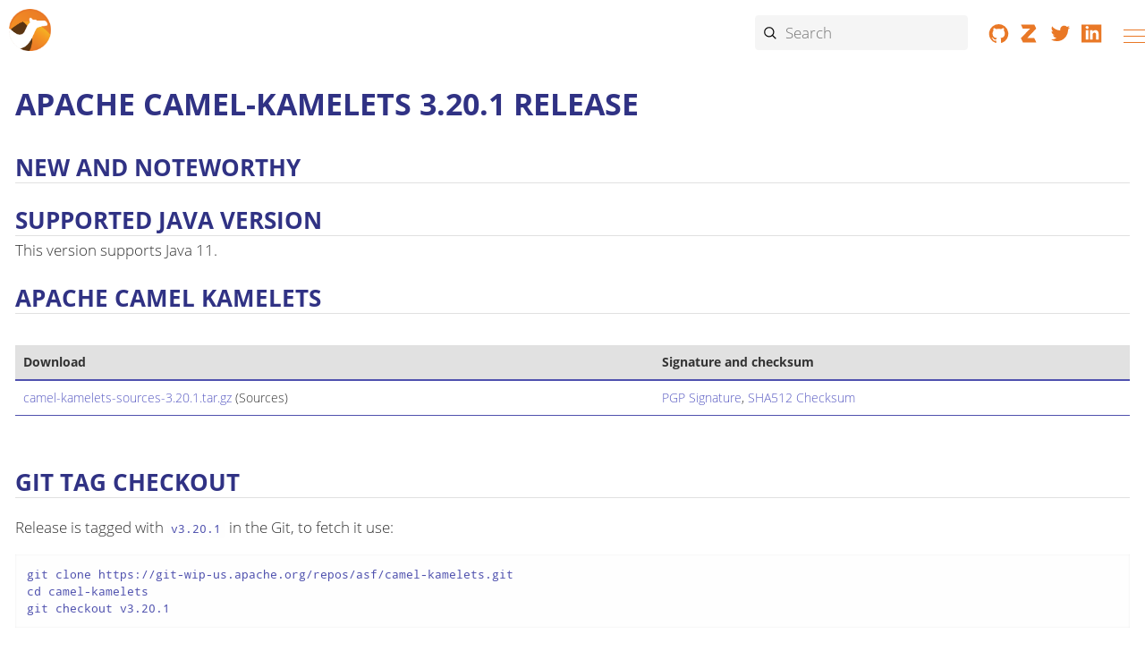

--- FILE ---
content_type: text/html; charset=utf-8
request_url: https://camel.apache.org/releases/kamelets-3.20.1/
body_size: 2836
content:
<!doctype html> <html lang="en"> <head> <meta charset="utf-8"> <meta name="viewport" content="width=device-width,initial-scale=1"> <link rel="apple-touch-icon-precomposed" sizes="57x57" href="../../apple-touch-icon-57x57.png"> <link rel="apple-touch-icon-precomposed" sizes="114x114" href="../../apple-touch-icon-114x114.png"> <link rel="apple-touch-icon-precomposed" sizes="72x72" href="../../apple-touch-icon-72x72.png"> <link rel="apple-touch-icon-precomposed" sizes="144x144" href="../../apple-touch-icon-144x144.png"> <link rel="apple-touch-icon-precomposed" sizes="60x60" href="../../apple-touch-icon-60x60.png"> <link rel="apple-touch-icon-precomposed" sizes="120x120" href="../../apple-touch-icon-120x120.png"> <link rel="apple-touch-icon-precomposed" sizes="76x76" href="../../apple-touch-icon-76x76.png"> <link rel="apple-touch-icon-precomposed" sizes="152x152" href="../../apple-touch-icon-152x152.png"> <link rel="icon" type="image/png" href="../../favicon-196x196.png" sizes="196x196"> <link rel="icon" type="image/png" href="../../favicon-96x96.png" sizes="96x96"> <link rel="icon" type="image/png" href="../../favicon-32x32.png" sizes="32x32"> <link rel="icon" type="image/png" href="../../favicon-16x16.png" sizes="16x16"> <link rel="icon" type="image/png" href="../../favicon-128.png" sizes="128x128"> <meta name="application-name" content="Apache Camel"> <meta property="og:title" content="Kamelets 3.20.1"> <meta property="og:site_name" content="Apache Camel"> <meta property="og:url" content="https://camel.apache.org/releases/kamelets-3.20.1/"> <meta property="og:type" content="website"> <meta property="og:image" content="https://camel.apache.org/_/img/logo-d.svg"> <link rel="manifest" href="../../site.webmanifest"> <title>Kamelets 3.20.1 - Apache Camel</title> <link rel="canonical" href="https://camel.apache.org/releases/kamelets-3.20.1/"> <link rel="stylesheet" href="../../_/css/site-2c6491cbb6.css"> </head> <body class="article"> <header class="header" aria-label="Header"> <nav class="navbar" aria-label="Main menu"> <div class="navbar-brand"> <a class="nav-logo" href="../../" title="Apache Camel"></a> <div id="topbar-nav" class="navbar-menu"> <div class="navbar-end"> <a class="navbar-item-section navbar-item navbar-topics" href="../../blog/"> <img alt="Blog" src="../../_/img/blog-4c7fa4cb60.svg"> Blog </a> <a class="navbar-item-section navbar-item navbar-topics" href="../../docs/"> <img alt="Documentation" src="../../_/img/documentation-abb1b7f8b1.svg"> Documentation </a> <a class="navbar-item-section navbar-item navbar-topics" href="../../community/"> <img alt="Community" src="../../_/img/community-2ec8a3dc8b.svg"> Community </a> <a class="navbar-item-section navbar-item navbar-topics" href="../../download/"> <img alt="Download" src="../../_/img/download-63cdd75074.svg"> Download </a> <a class="navbar-item-section navbar-item navbar-topics" href="../../security/"> <img alt="Security" src="../../_/img/security-06abe157b3.svg"> Security </a> </div> </div> <div class="navbar-fill"></div> <div class="break-row"></div> <div class="navbar-search results-hidden"> <input id="search" class="search" placeholder="Search" autocomplete="off"> <img src="/_/img/cancel-1ed239489b.svg" alt="Clear" id="search-cancel"> <div id="search_results"></div> </div> <div class="navbar-tools"> <a rel="noopener noreferrer nofollow" href="https://github.com/apache/camel/" title="Collaborate on GitHub"><svg focusable="false" class="brand-icon"><use href="../../_/img/brand-logos-f2e689f4d4.svg#github"/></svg></a> <a rel="noopener noreferrer nofollow" href="https://camel.zulipchat.com" title="Chat on Zulip"><svg focusable="false" class="brand-icon"><use href="../../_/img/brand-logos-f2e689f4d4.svg#zulip"/></svg></a> <a rel="noopener noreferrer nofollow" href="https://twitter.com/ApacheCamel" title="Follow Apache Camel on Twitter"><svg focusable="false" class="brand-icon"><use href="../../_/img/brand-logos-f2e689f4d4.svg#twitter"/></svg></a> <a rel="noopener noreferrer nofollow" href="https://www.linkedin.com/groups/2447439/" title="Apache Camel group on Linkedin"><svg focusable="false" class="brand-icon"><use href="../../_/img/brand-logos-f2e689f4d4.svg#linkedin"/></svg></a> </div> <button class="navbar-burger" data-target="topbar-nav" type="button" aria-label="Menu"> <span></span> <span></span> <span></span> </button> </div> </nav> </header> <a id="top"></a> <main> <article class="static doc release"> <h1 id="release"><a class="anchor" href="#release"></a>Apache camel-kamelets 3.20.1 Release</h1> <h2 id="whats_new"><a class="anchor" href="#whats_new"></a>New and Noteworthy</h2> <h2 id="jdk"><a class="anchor" href="#jdk"></a>Supported Java version</h2> This version supports Java 11. <h2 id="camel-kamelets"><a class="anchor" href="#camel-kamelets"></a>Apache Camel Kamelets</h2> <div class="table-wrapper"> <table class="tableblock frame-all grid-all stretch"> <thead> <tr> <th>Download</th> <th>Signature and checksum</th> </tr> </thead> <tbody> <tr> <td><a href="https://archive.apache.org/dist/camel/camel-kamelets/3.20.1/camel-kamelets-sources-3.20.1.tar.gz">camel-kamelets-sources-3.20.1.tar.gz</a> (Sources)</td> <td><a href="https://archive.apache.org/dist/camel/camel-kamelets/3.20.1/camel-kamelets-sources-3.20.1.tar.gz.asc">PGP Signature</a>, <a href="https://archive.apache.org/dist/camel/camel-kamelets/3.20.1/camel-kamelets-sources-3.20.1.tar.gz.sha512">SHA512 Checksum</a></td> </tr> </tbody> </table> </div> <h2 id="git"><a class="anchor" href="#git"></a>Git tag checkout</h2> <p> Release is tagged with <code>v3.20.1</code> in the Git, to fetch it use: </p> <pre>
git clone https://git-wip-us.apache.org/repos/asf/camel-kamelets.git
cd camel-kamelets
git checkout v3.20.1</pre> <h2 id="keys"><a class="anchor" href="#keys"></a>Keys</h2> <p>You can verify your download by following these <a href="http://www.apache.org/info/verification.html">procedures</a> and using these <a href="https://www.apache.org/dist/camel/KEYS">KEYS</a>.</p> </article> </main> <div class="footer-tools"> <a title="Improve this document, receive free virtual hugs &hearts;" href="https://github.com/apache/camel-website/edit/main/content/releases/kamelets/release-3.20.1.md">Edit this Page</a> <a href="#top" title="Reach the top of the page">Back to top</a> </div> <footer> <div class="footer"> <figure class="logo"> <img class="logo" src="../../_/img/logo-d-a567cee6fa.svg" alt="Apache Camel Logo" aria-label="white silhouette of a camel in front of a sand dune"> </figure> <input id="footer-toggle-overview" type="checkbox" title="Show/Hide Overview section"> <dl> <dt><label for="footer-toggle-overview">Overview</label><label for="footer-toggle-overview">&#65291;</label></dt> <dd><a href="../../blog/">Blog</a></dd> <dd><a href="../../docs/">Documentation</a></dd> <dd><a href="../../community/support/">Community</a></dd> <dd><a href="../../download/">Download</a></dd> </dl> <input id="footer-toggle-documentation" type="checkbox" title="Show/Hide Documentation section"> <dl> <dt><label for="footer-toggle-documentation">Documentation</label><label for="footer-toggle-documentation">&#65291;</label></dt> <dd><a href="../../manual/">User Manual</a></dd> <dd><a href="../../components/next/index.html">Components</a></dd> <dd><a href="../../camel-k/next/">Camel-K</a></dd> <dd><a href="../../camel-kafka-connector/next/">Camel Kafka Connector</a></dd> <dd><a href="../../camel-quarkus/next/">Camel Quarkus</a></dd> <dd><a href="../../camel-spring-boot/next/">Camel Spring Boot</a></dd> <dd><a href="../../camel-karaf/3.22.x/">Camel Karaf</a></dd> <dd><a href="../../manual/faq/index.html">FAQ</a></dd> </dl> <input id="footer-toggle-community" type="checkbox" title="Show/Hide Community section"> <dl> <dt><label for="footer-toggle-community">Community</label><label for="footer-toggle-community">&#65291;</label></dt> <dd><a href="../../community/support/">Support</a></dd> <dd><a href="../../community/contributing/">Contributing</a></dd> <dd><a href="../../community/mailing-list">Mailing Lists</a></dd> <dd><a href="../../community/user-stories/">User stories</a></dd> <dd><a href="../../community/articles/">Articles</a></dd> <dd><a href="../../community/books/">Books</a></dd> <dd><a href="../../community/team/">Team</a></dd> </dl> <input id="footer-toggle-about" type="checkbox" title="Show/Hide Acknowledgements section"> <dl> <dt><label for="footer-toggle-about">About</label><label for="footer-toggle-about">&#65291;</label></dt> <dd><a href="../../acknowledgments/">Acknowledgments</a></dd> <dd><a target="_blank" rel="noopener noreferrer nofollow" href="https://www.apache.org/events/current-event.html" title="Apache Events">Apache Events</a></dd> <dd><a target="_blank" rel="noopener noreferrer nofollow" href="https://www.apache.org/licenses/" title="License">License</a></dd> <dd><a target="_blank" rel="noopener noreferrer nofollow" href="https://www.apache.org/security/" title="Security">Security</a></dd> <dd><a target="_blank" rel="noopener noreferrer nofollow" href="https://www.apache.org/foundation/sponsorship.html" title="Sponsorship">Sponsorship</a></dd> <dd><a target="_blank" rel="noopener noreferrer nofollow" href="https://www.apache.org/foundation/thanks.html" title="Thanks">Thanks</a></dd> </dl> <p class="remark"> &copy; 2004-2026 The <a href="https://apache.org">Apache Software Foundation</a>.<br> Apache Camel, Camel, Apache, the Apache feather logo, and the Apache Camel project logo are trademarks of The Apache Software Foundation. All other marks mentioned may be trademarks or registered trademarks of their respective owners. </p> <div class="resources"> <div class="context"> <a href="https://privacy.apache.org/policies/privacy-policy-public.html">Privacy Policy</a> </div> <div class="context"> <a target="_blank" rel="noopener noreferrer nofollow" href="https://www.apache.org/foundation/policies/conduct">Code of Conduct</a> </div> <div class="context"> <a href="../../sitemap/">Sitemap</a> </div> </div> <div class="footer-icons"> <a rel="noopener noreferrer nofollow" href="https://github.com/apache/camel/" title="Collaborate on GitHub"><svg class="brand-icon" focusable="false"><use href="../../_/img/brand-logos-f2e689f4d4.svg#github"/></svg></a> <a rel="noopener noreferrer nofollow" href="https://camel.zulipchat.com" title="Chat on Zulip"><svg class="brand-icon" focusable="false"><use href="../../_/img/brand-logos-f2e689f4d4.svg#zulip"/></svg></a> <a rel="noopener noreferrer nofollow" href="https://twitter.com/ApacheCamel" title="Follow Apache Camel on Twitter"><svg class="brand-icon" focusable="false"><use href="../../_/img/brand-logos-f2e689f4d4.svg#twitter"/></svg></a> <a rel="noopener noreferrer nofollow" href="https://www.linkedin.com/groups/2447439/" title="Apache Camel group on Linkedin"><svg class="brand-icon" focusable="false"><use href="../../_/img/brand-logos-f2e689f4d4.svg#linkedin"/></svg></a> </div> </div> </footer> <script src="../../_/js/vendor/algoliasearch-c7d08807d6.js"></script> <script src="../../_/js/site-9b761b31dd.js"></script> <script async src="../../_/js/vendor/highlight-621a10fe1b.js"></script> <script async src="../../_/js/vendor/svg4everybody-a0c573f2b9.js"></script> <script type="application/ld+json"> { "@context": "http://schema.org", "@type": "Organization", "name": "Apache Camel", "url": "https:\/\/camel.apache.org\/" , "sameAs": ["https://twitter.com/ApacheCamel"] , "logo": "https:\/\/camel.apache.org\/_\/img\/logo-d.svg" , "description": "Apache Camel ™ is a versatile open-source integration framework based on known Enterprise Integration Patterns. Camel empowers you to define routing and mediation rules in a variety of domain-specific languages, including a Java-based Fluent API, Spring or Blueprint XML Configuration files, and a Scala DSL." } </script> <script type="application/ld+json"> { "@context": "http://schema.org", "@type": "BreadcrumbList", "itemListElement": [{ "@type": "ListItem", "position": 1 , "item": { "@id": "https://camel.apache.org/", "name": "Apache Camel" } },{ "@type": "ListItem", "position": 2 , "item": { "@id": "https://camel.apache.org/releases/", "name": "releases" } },{ "@type": "ListItem", "position": 3 , "item": { "@id": "https://camel.apache.org/releases/kamelets-3.20.1/", "name": "kamelets-3.20.1" } }] } </script> </body> </html> 

--- FILE ---
content_type: image/svg+xml
request_url: https://camel.apache.org/_/img/brand-logos-f2e689f4d4.svg
body_size: 270
content:
<?xml version="1.0" encoding="UTF-8" standalone="no"?><svg xmlns="http://www.w3.org/2000/svg" version="1.1" viewBox="0 0 256 64"><symbol id="twitter" viewBox="0 0 64 64"><title>Twitter</title><desc>Follow Apache Camel on Twitter</desc><path d="m 61.700728,13.082533 a 24.128816,24.128816 0 0 1 -7.03919,1.927481 12.337998,12.337998 0 0 0 5.401184,-6.7814856 24.697176,24.697176 0 0 1 -7.787589,2.9759456 12.256803,12.256803 0 0 0 -8.95255,-3.8620222 12.249743,12.249743 0 0 0 -12.260334,12.2532732 c 0,0.95315 0.105907,1.888649 0.317717,2.788846 A 34.818218,34.818218 0 0 1 6.1038395,9.5699991 12.274454,12.274454 0 0 0 4.4446513,15.733702 c 0,4.250343 2.1604742,8.00999 5.4506058,10.202235 A 12.327407,12.327407 0 0 1 4.3387469,24.407368 v 0.151797 a 12.260334,12.260334 0 0 0 9.8315651,12.023812 12.334467,12.334467 0 0 1 -5.5423909,0.21181 12.299166,12.299166 0 0 0 11.4483919,8.521866 24.59127,24.59127 0 0 1 -18.1557435,5.076406 34.680541,34.680541 0 0 0 18.8017665,5.50709 c 22.550824,0 34.892352,-18.685271 34.892352,-34.88882 0,-0.536589 -0.01059,-1.059056 -0.0353,-1.588584 a 24.584211,24.584211 0 0 0 6.11428,-6.333152 z"/></symbol><symbol id="github" viewBox="64 0 64 64"><title>GitHub</title><desc>Collaborate on GitHub</desc><path d="M 95.79968,2.7843607 A 29.966916,29.966916 0 0 0 86.325868,61.180023 c 1.497981,0.277675 2.046022,-0.650342 2.046022,-1.443176 0,-0.712453 -0.02558,-3.076339 -0.03654,-5.575409 -8.341192,1.81219 -10.09858,-3.536697 -10.09858,-3.536697 -1.362796,-3.467275 -3.324785,-4.384332 -3.324785,-4.384332 -2.718287,-1.863342 0.204601,-1.826807 0.204601,-1.826807 3.010576,0.21191 4.592589,3.090957 4.592589,3.090957 2.674443,4.577974 7.014934,3.251712 8.72117,2.488109 0.270367,-1.936415 1.044932,-3.259023 1.903532,-4.008013 C 83.677,45.228359 76.680333,42.659869 76.680333,31.176571 c 0,-3.269981 1.172811,-5.944425 3.087302,-8.041597 -0.310557,-0.756297 -1.337222,-3.803409 0.288635,-7.928336 0,0 2.517338,-0.807449 8.242547,3.069033 a 28.742956,28.742956 0 0 1 7.49721,-1.008397 c 2.546567,0.01096 5.115053,0.347093 7.508173,1.008397 5.7179,-3.872828 8.23158,-3.069033 8.23158,-3.069033 1.62951,4.12858 0.61015,7.175691 0.29595,7.928336 1.9218,2.097172 3.08364,4.771616 3.08364,8.037944 0,11.512527 -7.01493,14.04448 -13.68277,14.786163 1.07416,0.928017 2.03506,2.751168 2.03506,5.54618 0,4.008012 -0.0329,7.234151 -0.0329,8.220624 0,0.800142 0.54073,1.731813 2.06063,1.439525 A 29.966916,29.966916 0 0 0 95.79968,2.7697465 Z"/></symbol><symbol id="zulip" viewBox="128 0 64 64"><title>Zulip</title><desc>Chat on Zulip</desc><path d="m 131.6034,4 5.79516,12.766113 h 23.09009 L 131.44616,46.136718 137.94714,60 h 41.74537 L 173.0343,46.136718 H 150.95764 L 179.22253,16.608887 173.11291,4 Z"/></symbol><symbol id="linkedin" viewBox="192 0 64 64"><title>Linkedin</title><desc>Apache Camel group on Linkedin</desc><path d="M 192 4 L 192 60 L 254 60 L 254 4 Z M 213.332031 50.667969 L 205.332031 50.667969 L 205.332031 21.332031 L 213.332031 21.332031 Z M 209.332031 17.953125 C 210.757812 17.953125 204.667969 15.84375 204.667969 13.246094 C 204.667969 10.652344 206.757812 8.542969 209.332031 8.542969 C 211.910156 8.542969 214 10.652344 214 13.246094 C 214 15.84375 211.910156 17.953125 209.332031 17.953125 Z M 245.332031 50.667969 L 237.332031 50.667969 L 237.332031 35.722656 C 237.332031 26.742188 226.667969 27.421875 226.667969 35.722656 L 226.667969 50.667969 L 218.667969 50.667969 L 218.667969 21.332031 L 226.667969 21.332031 L 226.667969 26.039062 C 230.390625 19.144531 245.332031 18.632812 245.332031 32.644531 Z M 245.332031 50.667969"/></symbol></svg>